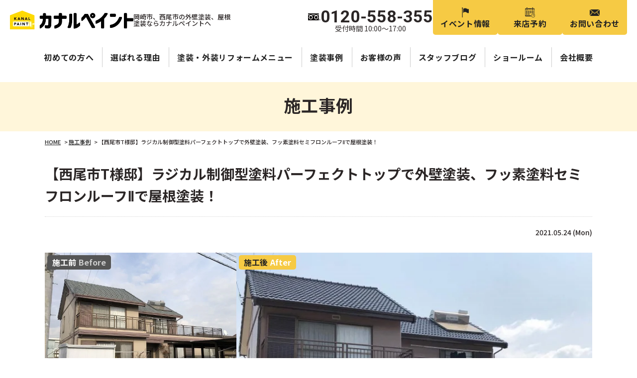

--- FILE ---
content_type: text/html; charset=UTF-8
request_url: https://kanal-paint.jp/works/22414/
body_size: 11228
content:
<!DOCTYPE html>
<html>

<head>
		<meta charset="UTF-8">
	<meta http-equiv="X-UA-Compatible" content="IE=edge" />
	<meta name="viewport" content="width=device-width" />
	<title>【西尾市T様邸】ラジカル制御型塗料パーフェクトトップで外壁塗装、フッ素塗料セミフロンルーフⅡで屋根塗装！｜施工事例｜岡崎市・西尾市の外壁塗装・屋根塗装ならカナルペイント</title>
	<meta name="description" content="施工事例「【西尾市T様邸】ラジカル制御型塗料パーフェクトトップで外壁塗装、フッ素塗料セミフロンルーフⅡで屋根塗装！」です。岡崎市・西尾市の外壁塗装・屋根塗装ならカナルペイントへお任せ。高品質で口コミ・評判が高い外壁塗装・屋根塗装専門店【電話：0120-558-355 無料見積、外壁劣化・雨漏診断、実施中】" />
	<meta name="keywords" content="【西尾市T様邸】ラジカル制御型塗料パーフェクトトップで外壁塗装、フッ素塗料セミフロンルーフⅡで屋根塗装！,外壁塗装,屋根塗装,サイディング,屋根,防水工事,雨漏り,住宅塗装,屋根塗装,住宅リフォーム塗装,岡崎市,愛知県,カナルペイント" />
	<script>
		var theme_path = 'https://kanal-paint.jp/cms/wp-content/themes/kanal-paint';
	</script>
	<meta name='robots' content='max-image-preview:large' />
	    <script>
	        var ajaxurl = "https://kanal-paint.jp/cms/wp-admin/admin-ajax.php";
	    </script>
	<link rel='dns-prefetch' href='//cdnjs.cloudflare.com' />
<script type="text/javascript">
/* <![CDATA[ */
window._wpemojiSettings = {"baseUrl":"https:\/\/s.w.org\/images\/core\/emoji\/15.0.3\/72x72\/","ext":".png","svgUrl":"https:\/\/s.w.org\/images\/core\/emoji\/15.0.3\/svg\/","svgExt":".svg","source":{"concatemoji":"https:\/\/kanal-paint.jp\/cms\/wp-includes\/js\/wp-emoji-release.min.js?ver=0db5be7eac7ba62bcea7a75222640c2e"}};
/*! This file is auto-generated */
!function(i,n){var o,s,e;function c(e){try{var t={supportTests:e,timestamp:(new Date).valueOf()};sessionStorage.setItem(o,JSON.stringify(t))}catch(e){}}function p(e,t,n){e.clearRect(0,0,e.canvas.width,e.canvas.height),e.fillText(t,0,0);var t=new Uint32Array(e.getImageData(0,0,e.canvas.width,e.canvas.height).data),r=(e.clearRect(0,0,e.canvas.width,e.canvas.height),e.fillText(n,0,0),new Uint32Array(e.getImageData(0,0,e.canvas.width,e.canvas.height).data));return t.every(function(e,t){return e===r[t]})}function u(e,t,n){switch(t){case"flag":return n(e,"\ud83c\udff3\ufe0f\u200d\u26a7\ufe0f","\ud83c\udff3\ufe0f\u200b\u26a7\ufe0f")?!1:!n(e,"\ud83c\uddfa\ud83c\uddf3","\ud83c\uddfa\u200b\ud83c\uddf3")&&!n(e,"\ud83c\udff4\udb40\udc67\udb40\udc62\udb40\udc65\udb40\udc6e\udb40\udc67\udb40\udc7f","\ud83c\udff4\u200b\udb40\udc67\u200b\udb40\udc62\u200b\udb40\udc65\u200b\udb40\udc6e\u200b\udb40\udc67\u200b\udb40\udc7f");case"emoji":return!n(e,"\ud83d\udc26\u200d\u2b1b","\ud83d\udc26\u200b\u2b1b")}return!1}function f(e,t,n){var r="undefined"!=typeof WorkerGlobalScope&&self instanceof WorkerGlobalScope?new OffscreenCanvas(300,150):i.createElement("canvas"),a=r.getContext("2d",{willReadFrequently:!0}),o=(a.textBaseline="top",a.font="600 32px Arial",{});return e.forEach(function(e){o[e]=t(a,e,n)}),o}function t(e){var t=i.createElement("script");t.src=e,t.defer=!0,i.head.appendChild(t)}"undefined"!=typeof Promise&&(o="wpEmojiSettingsSupports",s=["flag","emoji"],n.supports={everything:!0,everythingExceptFlag:!0},e=new Promise(function(e){i.addEventListener("DOMContentLoaded",e,{once:!0})}),new Promise(function(t){var n=function(){try{var e=JSON.parse(sessionStorage.getItem(o));if("object"==typeof e&&"number"==typeof e.timestamp&&(new Date).valueOf()<e.timestamp+604800&&"object"==typeof e.supportTests)return e.supportTests}catch(e){}return null}();if(!n){if("undefined"!=typeof Worker&&"undefined"!=typeof OffscreenCanvas&&"undefined"!=typeof URL&&URL.createObjectURL&&"undefined"!=typeof Blob)try{var e="postMessage("+f.toString()+"("+[JSON.stringify(s),u.toString(),p.toString()].join(",")+"));",r=new Blob([e],{type:"text/javascript"}),a=new Worker(URL.createObjectURL(r),{name:"wpTestEmojiSupports"});return void(a.onmessage=function(e){c(n=e.data),a.terminate(),t(n)})}catch(e){}c(n=f(s,u,p))}t(n)}).then(function(e){for(var t in e)n.supports[t]=e[t],n.supports.everything=n.supports.everything&&n.supports[t],"flag"!==t&&(n.supports.everythingExceptFlag=n.supports.everythingExceptFlag&&n.supports[t]);n.supports.everythingExceptFlag=n.supports.everythingExceptFlag&&!n.supports.flag,n.DOMReady=!1,n.readyCallback=function(){n.DOMReady=!0}}).then(function(){return e}).then(function(){var e;n.supports.everything||(n.readyCallback(),(e=n.source||{}).concatemoji?t(e.concatemoji):e.wpemoji&&e.twemoji&&(t(e.twemoji),t(e.wpemoji)))}))}((window,document),window._wpemojiSettings);
/* ]]> */
</script>
<link rel='stylesheet' id='sbi_styles-css' href='https://kanal-paint.jp/cms/wp-content/plugins/instagram-feed/css/sbi-styles.min.css?ver=6.6.1' type='text/css' media='all' />
<style id='wp-emoji-styles-inline-css' type='text/css'>

	img.wp-smiley, img.emoji {
		display: inline !important;
		border: none !important;
		box-shadow: none !important;
		height: 1em !important;
		width: 1em !important;
		margin: 0 0.07em !important;
		vertical-align: -0.1em !important;
		background: none !important;
		padding: 0 !important;
	}
</style>
<style id='classic-theme-styles-inline-css' type='text/css'>
/*! This file is auto-generated */
.wp-block-button__link{color:#fff;background-color:#32373c;border-radius:9999px;box-shadow:none;text-decoration:none;padding:calc(.667em + 2px) calc(1.333em + 2px);font-size:1.125em}.wp-block-file__button{background:#32373c;color:#fff;text-decoration:none}
</style>
<link rel='stylesheet' id='contact-form-7-css' href='https://kanal-paint.jp/cms/wp-content/plugins/contact-form-7/includes/css/styles.css?ver=5.9.6' type='text/css' media='all' />
<link rel='stylesheet' id='enq_my_css-css' href='https://kanal-paint.jp/cms/wp-content/plugins/pcb-client/css/common.css?ver=0db5be7eac7ba62bcea7a75222640c2e' type='text/css' media='all' />
<link rel='stylesheet' id='responsive-lightbox-prettyphoto-css' href='https://kanal-paint.jp/cms/wp-content/plugins/responsive-lightbox/assets/prettyphoto/prettyPhoto.min.css?ver=2.4.7' type='text/css' media='all' />
<link rel='stylesheet' id='wp-pagenavi-css' href='https://kanal-paint.jp/cms/wp-content/plugins/wp-pagenavi/pagenavi-css.css?ver=2.70' type='text/css' media='all' />
<link rel='stylesheet' id='grw-public-main-css-css' href='https://kanal-paint.jp/cms/wp-content/plugins/widget-google-reviews/assets/css/public-main.css?ver=4.0' type='text/css' media='all' />
<link rel='stylesheet' id='yesno_style-css' href='https://kanal-paint.jp/cms/wp-content/plugins/yesno/css/style.css?ver=1.0.12' type='text/css' media='all' />
<link rel='stylesheet' id='jquery-ui-smoothness-css' href='https://kanal-paint.jp/cms/wp-content/plugins/contact-form-7/includes/js/jquery-ui/themes/smoothness/jquery-ui.min.css?ver=1.12.1' type='text/css' media='screen' />
<script type="text/javascript" src="//cdnjs.cloudflare.com/ajax/libs/jquery/3.6.0/jquery.min.js?ver=3.6.0" id="jquery-js"></script>
<script type="text/javascript" id="ajax-script-js-extra">
/* <![CDATA[ */
var localize = {"ajax_url":"https:\/\/kanal-paint.jp\/cms\/wp-admin\/admin-ajax.php","action":"create_ajax_html"};
/* ]]> */
</script>
<script type="text/javascript" src="https://kanal-paint.jp/cms/wp-content/plugins/pcb-client/js/select-taxonomy.js" id="ajax-script-js"></script>
<script type="text/javascript" src="https://kanal-paint.jp/cms/wp-content/plugins/responsive-lightbox/assets/prettyphoto/jquery.prettyPhoto.min.js?ver=2.4.7" id="responsive-lightbox-prettyphoto-js"></script>
<script type="text/javascript" src="https://kanal-paint.jp/cms/wp-includes/js/underscore.min.js?ver=1.13.4" id="underscore-js"></script>
<script type="text/javascript" src="https://kanal-paint.jp/cms/wp-content/plugins/responsive-lightbox/assets/infinitescroll/infinite-scroll.pkgd.min.js?ver=0db5be7eac7ba62bcea7a75222640c2e" id="responsive-lightbox-infinite-scroll-js"></script>
<script type="text/javascript" id="responsive-lightbox-js-before">
/* <![CDATA[ */
var rlArgs = {"script":"prettyphoto","selector":"lightbox","customEvents":"","activeGalleries":true,"animationSpeed":"normal","slideshow":false,"slideshowDelay":5000,"slideshowAutoplay":false,"opacity":"0.75","showTitle":true,"allowResize":true,"allowExpand":true,"width":1080,"height":720,"separator":"\/","theme":"pp_default","horizontalPadding":20,"hideFlash":false,"wmode":"opaque","videoAutoplay":false,"modal":false,"deeplinking":false,"overlayGallery":true,"keyboardShortcuts":true,"social":false,"woocommerce_gallery":false,"ajaxurl":"https:\/\/kanal-paint.jp\/cms\/wp-admin\/admin-ajax.php","nonce":"3290a5db9b","preview":false,"postId":22414,"scriptExtension":false};
/* ]]> */
</script>
<script type="text/javascript" src="https://kanal-paint.jp/cms/wp-content/plugins/responsive-lightbox/js/front.js?ver=2.4.7" id="responsive-lightbox-js"></script>
<script type="text/javascript" defer="defer" src="https://kanal-paint.jp/cms/wp-content/plugins/widget-google-reviews/assets/js/public-main.js?ver=4.0" id="grw-public-main-js-js"></script>
<script type="text/javascript" src="https://kanal-paint.jp/cms/wp-content/plugins/business-calendar/js/jquery-migrate-1.4.1.min.js?ver=0db5be7eac7ba62bcea7a75222640c2e" id="bc-jquery-migrate-js"></script>
<link rel="canonical" href="https://kanal-paint.jp/works/22414/" />
<link rel="alternate" type="application/json+oembed" href="https://kanal-paint.jp/wp-json/oembed/1.0/embed?url=https%3A%2F%2Fkanal-paint.jp%2Fworks%2F22414%2F" />
<link rel="alternate" type="text/xml+oembed" href="https://kanal-paint.jp/wp-json/oembed/1.0/embed?url=https%3A%2F%2Fkanal-paint.jp%2Fworks%2F22414%2F&#038;format=xml" />
<link rel="stylesheet" type="text/css" href="https://kanal-paint.jp/cms/wp-content/plugins/business-calendar/business-calendar.css" />
<link rel="icon" href="https://kanal-paint.jp/cms/wp-content/uploads/2021/11/cropped-fav-32x32.png" sizes="32x32" />
<link rel="icon" href="https://kanal-paint.jp/cms/wp-content/uploads/2021/11/cropped-fav-192x192.png" sizes="192x192" />
<link rel="apple-touch-icon" href="https://kanal-paint.jp/cms/wp-content/uploads/2021/11/cropped-fav-180x180.png" />
<meta name="msapplication-TileImage" content="https://kanal-paint.jp/cms/wp-content/uploads/2021/11/cropped-fav-270x270.png" />
	<meta name="format-detection" content="telephone=no" />
<!-- *** stylesheet *** -->
<link rel="stylesheet" media="all" href="https://kanal-paint.jp/cms/wp-content/themes/kanal-paint/style.css?1723699504" />
<!-- *** javascript *** -->
<script src="https://kanal-paint.jp/cms/wp-content/themes/kanal-paint/js/jquery.dotdotdot.min.js"></script>
<script src="https://kanal-paint.jp/cms/wp-content/themes/kanal-paint/js/jquery.heightLine.js"></script>
<script src="https://kanal-paint.jp/cms/wp-content/themes/kanal-paint/js/heightLineSetting.js"></script>
<script src="https://kanal-paint.jp/cms/wp-content/themes/kanal-paint/js/jquery.autoKana.js"></script>
<script>
	$(document).ready(function() {
		$.fn.autoKana('#yourName', '#yourKana', {
			katakana: true
		});
	});
</script>
<script src="https://kanal-paint.jp/cms/wp-content/themes/kanal-paint/js/conf.js"></script>

	<link href="https://kanal-paint.jp/cms/wp-content/themes/kanal-paint/css/colorbox.css" rel="stylesheet">
	<script src="https://kanal-paint.jp/cms/wp-content/themes/kanal-paint/js/jquery.colorbox.js"></script>
			<script>
			$(document).ready(function() {
				$(".colorboxiframe").colorbox({
					iframe: true,
					width: "800px",
					height: "80%"
				});
			});
		</script>
	<!-- *** googleanalytics *** -->

<!-- Google Tag Manager -->
<script>
	(function(w, d, s, l, i) {
		w[l] = w[l] || [];
		w[l].push({
			'gtm.start': new Date().getTime(),
			event: 'gtm.js'
		});
		var f = d.getElementsByTagName(s)[0],
			j = d.createElement(s),
			dl = l != 'dataLayer' ? '&l=' + l : '';
		j.async = true;
		j.src =
			'https://www.googletagmanager.com/gtm.js?id=' + i + dl;
		f.parentNode.insertBefore(j, f);
	})(window, document, 'script', 'dataLayer', 'GTM-NJ5B828');
</script>
<!-- End Google Tag Manager -->

<!-- Google Tag Manager -->
<script>
	(function(w, d, s, l, i) {
		w[l] = w[l] || [];
		w[l].push({
			'gtm.start': new Date().getTime(),
			event: 'gtm.js'
		});
		var f = d.getElementsByTagName(s)[0],
			j = d.createElement(s),
			dl = l != 'dataLayer' ? '&l=' + l : '';
		j.async = true;
		j.src =
			'https://www.googletagmanager.com/gtm.js?id=' + i + dl;
		f.parentNode.insertBefore(j, f);
	})(window, document, 'script', 'dataLayer', 'GTM-NZ3CPLX');
</script>
<!-- End Google Tag Manager -->

<!-- Global site tag (gtag.js) - Google Ads: 783240394 -->
<script async src="https://www.googletagmanager.com/gtag/js?id=AW-783240394"></script>
<script>
	window.dataLayer = window.dataLayer || [];

	function gtag() {
		dataLayer.push(arguments);
	}
	gtag('js', new Date());
	gtag('config', 'AW-783240394');
</script>

<!-- *** //googleanalytics *** --></head>

<body data-rsssl=1 id="works" class="" ontouchstart="">
	<!-- Google Tag Manager (noscript) -->
<noscript><iframe src="https://www.googletagmanager.com/ns.html?id=GTM-NJ5B828" height="0" width="0" style="display:none;visibility:hidden"></iframe></noscript>
<!-- End Google Tag Manager (noscript) -->
<!-- Google Tag Manager (noscript) -->
<noscript><iframe src="https://www.googletagmanager.com/ns.html?id=GTM-NZ3CPLX" height="0" width="0" style="display:none;visibility:hidden"></iframe></noscript>
<!-- End Google Tag Manager (noscript) -->	<header id="header">
															<div class="hdrLogo">
					<a href="https://kanal-paint.jp/"><img src="https://kanal-paint.jp/cms/wp-content/themes/kanal-paint/img/hdr_logo.png" alt="岡崎市、西尾市の外壁塗装、屋根塗装ならカナルペイントへ" /></a>
					<p>岡崎市、西尾市の外壁塗装、屋根塗装ならカナルペイントへ</p>
				</div>
					
				<div class="hdrContact">
			<p class="tel">
				<strong>0120-558-355</strong>
				<span class="time">受付時間 10:00～17:00</span>
			</p>
			<ul class="hdrBtn">
				<li class="hdrBtnEvent"><a href="https://kanal-paint.jp/event/">イベント情報</a></li>
				<li class="hdrBtnShowroom"><a href="https://kanal-paint.jp/showroom/#form">来店予約</a></li>
				<li class="hdrBtnContact"><a href="https://kanal-paint.jp/contact/">お問い合わせ</a></li>
				<li class="hdrBtnTel"><a href="tel:0120-558-355">お電話</a></li>
				<li class="hdrBtnMenu">
					<div class="spmenuBtn">
						<span></span>
						<span></span>
						<span></span>
						<span></span>
					</div>
				</li>
			</ul>
		</div>

				<nav>
		<ul id="gNavSp">
		<li class="tel">
			<a href="tel:0120-558-355">
				<em class="note">タップでお電話が繋がります</em>
				<strong>0120-558-355</strong>
				<span class="time">受付時間/10:00～17:00</span>
			</a>
		</li>
		<li class="mainNav">
			<ul>
				<li class="gNavHome"><a href="https://kanal-paint.jp/">HOME</a></li>
				<li class="gNavReason"><a href="https://kanal-paint.jp/reason/">選ばれる理由</a></li>
				<li class="gNavFirst"><a href="https://kanal-paint.jp/first/">初めての方へ</a></li>
				<li class="gNavMenu"><a href="https://kanal-paint.jp/menu/">塗装・外装リフォーム<br>メニュー</a></li>
				<li class="gNavDiagnosis"><a href="https://kanal-paint.jp/diagnosis/">外壁・屋根<br>無料診断</a></li>
				<li class="gNavWorks"><a href="https://kanal-paint.jp/works/">施工事例</a></li>
				<li class="gNavVoice"><a href="https://kanal-paint.jp/voice/">お客様の声</a></li>
				<li class="gNavShowroom"><a href="https://kanal-paint.jp/showroom/">ショールーム・来店予約</a></li>
				<li class="gNavBlog"><a href="https://kanal-paint.jp/blog/">スタッフブログ</a></li>
				<li class="gNavCorporate"><a href="https://kanal-paint.jp/corporate/">会社概要</a></li>
			</ul>
		</li>
		<li class="textNav">
			<ul>
				<li><a href="https://kanal-paint.jp/staff/">スタッフ紹介</a></li>
				<li><a href="https://kanal-paint.jp/blog/36556/">施工の流れ</a></li>
				<li><a href="https://kanal-paint.jp/diagnosis/">お家の劣化・雨漏りについて</a></li>
				<li><a href="https://kanal-paint.jp/rainleaking/">雨漏り診断</a></li>
				<li><a href="https://kanal-paint.jp/blog/28469/">よくあるご質問</a></li>
				<li><a href="https://kanal-paint.jp/event/">イベント情報</a></li>
				<li><a href="https://kanal-paint.jp/contact/">お問い合わせ・見積依頼</a></li>
			</ul>
		</li>
		<li class="btnNav">
			<ul>
				<li><a href="https://kanal-paint.jp/colorsimulation/"><img src="https://kanal-paint.jp/cms/wp-content/themes/kanal-paint/img/gnav_sp_bnr_colorsimulation.png" alt="ワンランク上のデザイン塗装"></a></li>
				<li class="gNavLine"><a href="https://lin.ee/8Uz22sKk" target="_blank">簡単30秒！LINE相談</a></li>
			</ul>
		</li>
		<li class="close">
			<div class="closeBtn">×</div>
		</li>
	</ul>
		<ul id="gNav">
		<li><a href="https://kanal-paint.jp/first/">初めての方へ</a></li>
		<li><a href="https://kanal-paint.jp/reason/">選ばれる理由</a></li>
		<li>
			<a href="https://kanal-paint.jp/menu/">塗装・外装リフォームメニュー</a>
			<ul>
				<li><a href="https://kanal-paint.jp/menu/#packWall">外壁塗装</a></li>
				<li><a href="https://kanal-paint.jp/menu/#packRoof">屋根塗装</a></li>
				<li><a href="https://kanal-paint.jp/menu/#packRcover">屋根カバー工法</a></li>
				<li><a href="https://kanal-paint.jp/menu/#packPaint">屋根外壁塗装</a></li>
								<li><a href="https://kanal-paint.jp/menu/apartment/">アパート・マンション塗装</a></li>
				<li><a href="https://kanal-paint.jp/menu/#other">小工事・その他</a></li>
			</ul>
		</li>
		<li><a href="https://kanal-paint.jp/works/">塗装事例</a></li>
		<li><a href="https://kanal-paint.jp/voice/">お客様の声</a></li>
		<li><a href="https://kanal-paint.jp/blog/">スタッフブログ</a></li>
		<li><a href="https://kanal-paint.jp/showroom/">ショールーム</a></li>
		<li><a href="https://kanal-paint.jp/corporate/">会社概要</a></li>
	</ul>
</nav>
	</header>
		
						<div id="pageTitle">
											<p><strong>施工事例</strong></p>
					</div>
								<div id="pagePath">
				<p><!-- Breadcrumb NavXT 7.3.0 -->
<span property="itemListElement" typeof="ListItem"><a property="item" typeof="WebPage" title="岡崎市・西尾市の外壁塗装・屋根塗装ならカナルペイントへ移動" href="https://kanal-paint.jp" class="home"><span property="name">HOME</span></a><meta property="position" content="1"></span> &gt; <span property="itemListElement" typeof="ListItem"><a property="item" typeof="WebPage" title="施工事例へ移動" href="https://kanal-paint.jp/works/" class="archive post-works-archive"><span property="name">施工事例</span></a><meta property="position" content="2"></span> &gt; <span property="itemListElement" typeof="ListItem"><span property="name">【西尾市T様邸】ラジカル制御型塗料パーフェクトトップで外壁塗装、フッ素塗料セミフロンルーフⅡで屋根塗装！</span><meta property="position" content="3"></span></p>
			</div>
			
	<div id="contents">
		<!-- /header.php ヘッダー -->
<!-- single.php シングルページテンプレート -->
<div id="main">
						<article>
				<h1 class="postTitle">【西尾市T様邸】ラジカル制御型塗料パーフェクトトップで外壁塗装、フッ素塗料セミフロンルーフⅡで屋根塗装！</h1>
				<div class="infoBox">
					<p class="time">2021.05.24 (Mon)</p>
				</div>
				<div class="picBox">
										<div class="btmPhoto"><a href="https://kanal-paint.jp/cms/wp-content/uploads/2022/01/cbbef44634b6ea0f238e0a72ed348a4b-4-17.jpg" rel="lightbox"><img src="https://kanal-paint.jp/cms/wp-content/uploads/2022/01/cbbef44634b6ea0f238e0a72ed348a4b-4-17.jpg" alt="施工前"></a><span class="before">施工前<span>Before</span></span></div>
					<div class="photo"><a href="https://kanal-paint.jp/cms/wp-content/uploads/2022/01/2a5333dcaec45f9797a6884939597957-3-32.jpg" rel="lightbox"><img src="https://kanal-paint.jp/cms/wp-content/uploads/2022/01/2a5333dcaec45f9797a6884939597957-3-32.jpg" alt="施工後"></a><span class="after">施工後<span>After</span></span></div>
				</div>

				<h3 class="sub-heading02 mt50">施工データ</h3>
								<div class="contentBox worksData">
					<table>
						<tbody>
															<tr>
									<th>施工住所</th>
									<td>西尾市</td>
								</tr>
																													<tr>
									<th>施工内容</th>
									<td>
										<p class="tax">
																							<a href="https://kanal-paint.jp/works/works_tax/gaiheki-paint/">外壁塗装</a>
																					</p>
									</td>
								</tr>
																						<tr>
									<th>価格</th>
									<td>132万円</td>
								</tr>
																													<tr>
									<th>外壁塗料</th>
									<td>パーフェクトトップ（日本ペイント）</td>
								</tr>
																						<tr>
									<th>屋根塗料</th>
									<td>セミフロンルーフⅡ（KFケミカル）</td>
								</tr>
																											</tbody>
					</table>
				</div>

				

				
									<div class="contentBox">
						<div class="text">
							<p>岡崎市・西尾市の外壁塗装・屋根塗装・防水工事・雨漏り補修専門店カナルペイントです。</p>
<p>&nbsp;</p>
<p>&nbsp;</p>
<p>西尾市で外壁塗装と屋根塗装を行いました。</p>
<p>使用した塗料は、以下の通りです。</p>
<p>&nbsp;</p>
<p>&nbsp;</p>
<p><span style="font-size: 14pt; background-color: #993300; color: #ffffff;"><strong>　外壁塗装　</strong></span></p>
<p><strong>【パーフェクトトップ】</strong></p>
<p>色番号：<strong>17-50D</strong></p>
<p><img fetchpriority="high" decoding="async" class="alignnone size-thumbnail wp-image-7349" src="https://kanal-paint.jp/cms/wp-content/uploads/2022/01/2021_04_26_11_38_51_068_3.jpg" alt="" width="278" height="204" /></p>
<p>&nbsp;</p>
<p>&nbsp;</p>
<p><span style="color: #ffffff; font-size: 14pt; background-color: #808080;"><strong>　屋根塗装　</strong></span></p>
<p><strong>【セミフロンルーフⅡ】</strong></p>
<p>色番号：<strong>ダークグレー</strong></p>
<p><img decoding="async" class="alignnone size-thumbnail wp-image-7348" src="https://kanal-paint.jp/cms/wp-content/uploads/2022/01/2021_04_26_11_38_51_081_23.jpg" alt="" width="278" height="204" /></p>
<p>&nbsp;</p>
<p>&nbsp;</p>
<p><span style="font-size: 14pt; color: #ff0000;"><strong>＜金額内訳＞</strong></span></p>
<p>足場工事代　18.2万円</p>
<p>メッシュ代　3.6万円</p>
<p>高圧洗浄代　3.4万円</p>
<p>外壁塗装（下地処理+3回塗り）　44.3万円</p>
<p>屋根塗装（下地処理+3回塗り）　26.2万円</p>
<p>付帯塗装　24.3万円</p>
<p>&nbsp;</p>
<p>合計：<span style="color: #ff0000;"><strong>120万円（税込132万円）</strong></span></p>
<p><span style="color: #0000ff; font-size: 10pt;"><strong>※シーリングは含んでいません。</strong></span></p>
<p>&nbsp;</p>
<p>&nbsp;</p>
<p><strong><span style="color: #ff0000; font-size: 14pt;">パーフェクトトップ</span></strong></p>
<p>高耐候酸化チタンと光安定剤のW効果で</p>
<p>チョーキングや色あせの原因となるラジカルの働きを抑制し、</p>
<p>外壁を保護してくれる塗料です！</p>
<p>価格と性能のバランスが良いことから弊社では非常に人気の塗料です♪</p>
<p>&nbsp;</p>
<p><strong><span style="color: #ff0000; font-size: 14pt;">セミフロンルーフⅡ</span></strong></p>
<p>耐候性に優れた4フッ化フッ素樹脂を採用した弱溶剤系フッ素塗料です✨</p>
<p>雨筋汚れが付着しにくい塗膜を形成し</p>
<p>さらに無機成分を配合したことにより、</p>
<p>従来のフッ素塗料よりも高い耐候性を発揮します♪</p>
<p>&nbsp;</p>
<p>&nbsp;</p>
<p>外出を控えられている場合でも、オンライン相談が可能です </p>
<p><span style="color: #ff0000;"><strong>オンライン相談</strong></span></p>
<p>外出を控えていらっしゃる方に、</p>
<p>現地調査時立ち合い不要でお見積りを作成いたします！</p>
<p>無料診断・見積り依頼からオンライン相談を希望するに☑</p>
<p>無料診断・見積もり依頼はこちらから♪</p>
<p>&nbsp;</p>
<p>&nbsp;</p>
<p>外壁塗装は劣化が起こると、外壁に触れた際に白い粉が付着するチョーキング現象が発生します。</p>
<p>チョーキングは外壁塗装時期のサインです。</p>
<p>そのままにしておくと外壁材の劣化や雨漏りの可能性がございます。</p>
<p><span style="color: #ff0000;"><strong>お早めにご相談ください。</strong></span></p>
<p>&nbsp;</p>
<p>こんなお悩みございませんか？</p>
<p>外壁の色あせが気になる</p>
<p>屋根のカバー工法の相場が気になる</p>
<p>自分の家の屋根が塗装できるかどうか知りたい</p>
<p>など、皆様のお悩みやご質問にカナルペイントの外壁塗装専門スタッフがお答えいたします！</p>
<p>&nbsp;</p>
<p>岡崎市、西尾市、幸田町、碧南市その他近隣地域で外壁塗装をご検討の方はぜひカナルペイントにご相談ください！</p>
<p><span style="color: #99cc00;"><strong>ご来店の際は事前にご予約いただきますと</strong></span></p>
<p><span style="color: #99cc00;"><strong>お客様の悩み、ご相談内容に合わせて、外壁塗装専門スタッフがお待ちしております✨</strong></span></p>
<p><span style="color: #99cc00;"><strong>外壁塗装に対してのご不安やお悩みを解決できるご提案をさせて頂きますので、</strong></span></p>
<p><span style="color: #99cc00;"><strong>ぜひ皆様お気軽にお越しください</strong> </span></p>
<p>来店予約は<a href="https://kanal-paint.jp/showroom/">こちら</a>から♪</p>
<p>&nbsp;</p>
<p>お電話でのご相談もお待ちしております </p>
<p>岡崎店：0120-558-355</p>
<p>西尾店：0120-778-276</p>
						</div>
					</div>
				
				
									<h3 class="sub-heading02 mt50">施工写真レポート</h3>
					<ul class="photoUL worksPhoto">
																				<li><a href="https://kanal-paint.jp/cms/wp-content/uploads/2022/01/2021_05_01_19_06_22_774_21-1.jpg" rel="lightbox"><img src="https://kanal-paint.jp/cms/wp-content/uploads/2022/01/2021_05_01_19_06_22_774_21-1.jpg" alt="" class="mainThumb" /></a>
								<h5></h5>							</li>
																				<li><a href="https://kanal-paint.jp/cms/wp-content/uploads/2022/01/2021_05_01_19_06_22_771_16-1.jpg" rel="lightbox"><img src="https://kanal-paint.jp/cms/wp-content/uploads/2022/01/2021_05_01_19_06_22_771_16-1.jpg" alt="" class="mainThumb" /></a>
								<h5></h5>							</li>
																				<li><a href="https://kanal-paint.jp/cms/wp-content/uploads/2022/01/2021_05_01_19_06_22_768_12-1.jpg" rel="lightbox"><img src="https://kanal-paint.jp/cms/wp-content/uploads/2022/01/2021_05_01_19_06_22_768_12-1.jpg" alt="" class="mainThumb" /></a>
								<h5></h5>							</li>
																				<li><a href="https://kanal-paint.jp/cms/wp-content/uploads/2022/01/2021_05_01_19_06_22_767_11-1-1.jpg" rel="lightbox"><img src="https://kanal-paint.jp/cms/wp-content/uploads/2022/01/2021_05_01_19_06_22_767_11-1-1.jpg" alt="" class="mainThumb" /></a>
								<h5></h5>							</li>
																				<li><a href="https://kanal-paint.jp/cms/wp-content/uploads/2022/01/2021_05_01_19_06_22_772_18-1.jpg" rel="lightbox"><img src="https://kanal-paint.jp/cms/wp-content/uploads/2022/01/2021_05_01_19_06_22_772_18-1.jpg" alt="" class="mainThumb" /></a>
								<h5></h5>							</li>
																				<li><a href="https://kanal-paint.jp/cms/wp-content/uploads/2022/01/2021_05_01_19_06_22_769_13-1.jpg" rel="lightbox"><img src="https://kanal-paint.jp/cms/wp-content/uploads/2022/01/2021_05_01_19_06_22_769_13-1.jpg" alt="" class="mainThumb" /></a>
								<h5></h5>							</li>
																				<li><a href="https://kanal-paint.jp/cms/wp-content/uploads/2022/01/2021_05_01_19_06_22_767_10-1.jpg" rel="lightbox"><img src="https://kanal-paint.jp/cms/wp-content/uploads/2022/01/2021_05_01_19_06_22_767_10-1.jpg" alt="" class="mainThumb" /></a>
								<h5></h5>							</li>
																				<li><a href="https://kanal-paint.jp/cms/wp-content/uploads/2022/01/2021_05_01_19_06_22_765_8-1.jpg" rel="lightbox"><img src="https://kanal-paint.jp/cms/wp-content/uploads/2022/01/2021_05_01_19_06_22_765_8-1.jpg" alt="" class="mainThumb" /></a>
								<h5></h5>							</li>
											</ul>
				
				
																								</article>
			<!-- pagenavi.php -->
<div class="pagenavi">
	<ul class="naviUl">
					<li class="next"><a href="https://kanal-paint.jp/works/22415/" rel="next">次の記事</a></li>
				<li class="list"><a href="https://kanal-paint.jp/works/">一覧</a></li>
					<li class="prev"><a href="https://kanal-paint.jp/works/22413/" rel="prev">前の記事</a></li>
			</ul>
</div>
<!-- /pagenavi.php -->			</div>

<!-- /single.php シングルページテンプレート -->

<!-- footer.php フッター -->

	</div>
	<!--/#contents-->

					<!-- ftrExcursion.php -->
<div class="ftrExcursion">
	<ul>
		<li class="ftrExReason"><a href="https://kanal-paint.jp/reason/">選ばれる理由</a></li>
		<li class="ftrExFirst"><a href="https://kanal-paint.jp/first/">初めての方へ</a></li>
		<li class="ftrExVoice"><a href="https://kanal-paint.jp/voice/">お客様の声</a></li>
		<li class="ftrExWorks"><a href="https://kanal-paint.jp/works/">施工事例</a></li>
		<li class="ftrExMenu"><a href="https://kanal-paint.jp/menu/">外装リフォームメニュー</a></li>
		<li class="ftrExEvent"><a href="https://kanal-paint.jp/event/">最新イベント情報</a></li>
		<li class="ftrExBlog"><a href="https://kanal-paint.jp/blog/">スタッフブログ</a></li>
	</ul>
</div>
<!-- /ftrExcursion.php -->	
		<!-- contact01.php -->
<div class="contact01">
	<p>Contact</p>
	<div class="wrap">
		<ul>
			<li class="ctaCatch">
				<p>迷ったら聞いてみよう！</p>
				<p><span>相談</span><span>診断</span><span>見積もり</span>は<span>無料</span></p>
			</li>
			<li class="ctaTel tel">
				<a href="tel:0120-558-355">
					<em class="note">タップでお電話が繋がります</em>
					<strong>0120-558-355</strong>
					<span class="time">受付時間/10:00～17:00</span>
				</a>
			</li>
			<li class="ctaBtn">
				<ul>
					<li class="ctaContact"><a href="https://kanal-paint.jp/contact/">お問い合わせ<span class="spline">・見積依頼</span></a></li>
					<li class="ctaShowroom"><a href="https://kanal-paint.jp/showroom/#form">来店予約</a></li>
					<li class="ctaLine"><a href="https://lin.ee/8Uz22sKk" target="_blank">LINE相談</a></li>
				</ul>
			</li>
		</ul>
	</div>
</div>
<!-- /contact01.php -->
					<!-- bnrDiagnosis.php -->
<div class="bnrDiagnosis">
	<h3><span>カナルペイントの<strong>無料診断</strong></span></h3>
	<ul>
		<li><a href="https://kanal-paint.jp/rainleaking/"><img src="https://kanal-paint.jp/cms/wp-content/themes/kanal-paint/img/bnr_rainleaking.png" alt="防水のプロが雨漏りの原因を特定！雨漏り診断"></a></li>
		<li><a href="https://kanal-paint.jp/diagnosis/"><img src="https://kanal-paint.jp/cms/wp-content/themes/kanal-paint/img/bnr_diagnosis.png" alt="専門器具を使い、外壁の詳細まで診断！外壁屋根診断"></a></li>
	</ul>
</div>
<!-- /bnrDiagnosis.php -->	
		<div class="groupBnr">
		<ul>
			<li><a href="http://kanal-reform.jp/" target="_blank"><img src="https://kanal-paint.jp/cms/wp-content/themes/kanal-paint/img/bnr_kanalreform.png" alt="カナルリフォーム"></a></li>
		</ul>
	</div>

		
	<footer>
				<div class="ftrLogo">
						<a href="https://kanal-paint.jp/"><img src="https://kanal-paint.jp/cms/wp-content/themes/kanal-paint/img/ftr_logo.png" alt="外壁塗装・屋根・防水専門店カナルペイント" /></a>
		</div>

				<div class="snsBnr">
			<ul>
				<li><a href="https://www.instagram.com/kanal_paint/" target="_blank"><img src="https://kanal-paint.jp/cms/wp-content/themes/kanal-paint/img/bnr_instagram.png" alt="インスタグラム"></a></li>
			</ul>
			<p><a href="https://architex.jp/socialmedia-policy/" target="_blank" class="exLink">ソーシャルメディアポリシー</a></p>
		</div>

				<nav>
			<ul class="ftrNav">
				<li>
					<ul>
						<li><a href="https://kanal-paint.jp/">HOME</a></li>
						<li><a href="https://kanal-paint.jp/first/">初めての方へ</a></li>
						<li><a href="https://kanal-paint.jp/reason/">選ばれる理由</a></li>
						<li><a href="https://kanal-paint.jp/works/">施工事例</a></li>
						<li><a href="https://kanal-paint.jp/blog/36556/">施工の流れ</a></li>
						<li><a href="https://kanal-paint.jp/colorsimulation/">デザイン塗装</a></li>
						<li><a href="https://kanal-paint.jp/diagnosis/">お家の劣化・雨漏りについて</a></li>
					</ul>
				</li>
				<li>
					<ul>
						<li><a href="https://kanal-paint.jp/menu/">塗装・外装リフォームメニュー</a>
							<ul>
								<li><a href="https://kanal-paint.jp/menu/#packWall">外壁塗装</a></li>
								<li><a href="https://kanal-paint.jp/menu/#packRoof">屋根塗装</a></li>
								<li><a href="https://kanal-paint.jp/menu/#packRcover">屋根カバー工法</a></li>
								<li><a href="https://kanal-paint.jp/menu/#packPaint">屋根外壁塗装</a></li>
																<li><a href="https://kanal-paint.jp/menu/apartment/">アパート･マンション塗装</a></li>
								<li><a href="https://kanal-paint.jp/menu/#other">小工事メニュー・その他</a></li>
							</ul>
						</li>
					</ul>
				</li>
				<li>
					<ul>
						<li><a href="https://kanal-paint.jp/voice/">お客様の声</a></li>
						<li><a href="https://kanal-paint.jp/blog/">現場ブログ</a></li>
						<li><a href="https://kanal-paint.jp/event/">イベント情報</a></li>
						<li><a href="https://kanal-paint.jp/rainleaking/">雨漏り診断</a></li>
						<li><a href="https://kanal-paint.jp/diagnosis/">外壁・屋根診断</a></li>
						<li><a href="https://kanal-paint.jp/showroom/">ショールーム・来店予約</a></li>
						<li><a href="https://kanal-paint.jp/contact/">お問い合わせ・見積依頼</a></li>
					</ul>
				</li>
				<li>
					<ul>
						<li><a href="https://kanal-paint.jp/blog/28469/">よくあるご質問</a></li>
						<li><a href="https://kanal-paint.jp/corporate/">会社概要</a></li>
						<li><a href="https://kanal-paint.jp/staff/">スタッフ紹介</a></li>
						<li><a href="https://kanal-paint.jp/privacy/">プライバシーポリシー</a></li>
						<li><a href="https://architex.jp/socialmedia-policy/" target="_blank" class="exLink">ソーシャルメディアポリシー</a></li>
						<li><a href="https://lin.ee/8Uz22sKk" target="_blank" class="exLink">LINE相談</a></li>
					</ul>
				</li>
			</ul>
		</nav>
				<div class="ftrAddress">
							<h5>岡崎市、西尾市の外壁塗装・屋根・防水専門店 <br class="spblock">カナルペイント</h5>
						<ul class="shopKanalpaint">
															<li>岡崎本店ショールーム<br>
							〒444-0831 岡崎市羽根北町２丁目１番地４<br>
															TEL：<span class="tel-link">0120-558-355</span>
														　FAX：0564-57-8362						</li>
											<li>岡崎北店ショールーム<br>
							〒444-0075 岡崎市伊賀町7-71<br>
															TEL：<span class="tel-link">0120-472-888</span>
														　FAX：0564-65-8156						</li>
											<li>西尾店ショールーム<br>
							〒445-0811 愛知県西尾市道光寺町堰板6番地5<br>
															TEL：<span class="tel-link">0120-778-276</span>
														　FAX：0563-53-5545						</li>
											<li>刈谷店ショールーム<br>
							〒448-0049 愛知県刈谷市中手町3丁目708<br>
															TEL：<span class="tel-link">0120-336-320</span>
														　FAX：0566-61-2150						</li>
											<li> 豊川店ショールーム<br>
							〒442-0835 愛知県豊川市新桜町通1丁目47番地1<br>
															TEL：<span class="tel-link">0120-400-485</span>
														　FAX：0533-56-2708						</li>
												</ul>
			<ul class="shopLifestyle">
															<li>アーキテックスライフスタイルセンター西尾<br>
							〒445-0811<br>
							愛知県西尾市道光寺町堰板6番地5						</li>
											<li>アーキテックスライフスタイルセンター岡崎<br>
							〒444-0837<br>
							愛知県岡崎市柱西二丁目13番地6						</li>
											<li>アーキテックスライフスタイルセンター刈谷<br>
							〒448-0831<br>
							愛知県刈谷市熊野町2丁目3-5						</li>
											<li>アーキテックスライフスタイルセンター豊田<br>
							〒471-0869<br>
							愛知県豊田市十塚町四丁目29番地2						</li>
											<li>アーキテックスライフスタイルセンター豊川<br>
							〒442-0857<br>
							愛知県豊川市八幡町西赤土６６ ハビット豊川八幡						</li>
											<li>アーキテックスライフスタイルセンター尾張<br>
							〒482-0022<br>
							愛知県岩倉市栄町2丁目１ グレース 山田 1F						</li>
												</ul>
		</div>
		<div class="copyRight">
			<p>&copy; ARCHITEX inc.</p>
		</div>

											<ul class="ftrScroll">
					<li class="goLine"><a href="https://lin.ee/8Uz22sKk" target="_blank">LINE<br>相談</a></li>
					<li class="goTop"><a href="#">Page<br>top</a></li>
				</ul>
					
				
	</footer>

<!-- wp_footer() -->
<!-- Instagram Feed JS -->
<script type="text/javascript">
var sbiajaxurl = "https://kanal-paint.jp/cms/wp-admin/admin-ajax.php";
</script>
<script type="text/javascript" src="https://kanal-paint.jp/cms/wp-content/plugins/contact-form-7/includes/swv/js/index.js?ver=5.9.6" id="swv-js"></script>
<script type="text/javascript" id="contact-form-7-js-extra">
/* <![CDATA[ */
var wpcf7 = {"api":{"root":"https:\/\/kanal-paint.jp\/wp-json\/","namespace":"contact-form-7\/v1"}};
/* ]]> */
</script>
<script type="text/javascript" src="https://kanal-paint.jp/cms/wp-content/plugins/contact-form-7/includes/js/index.js?ver=5.9.6" id="contact-form-7-js"></script>
<script type="text/javascript" id="yesno_script-js-extra">
/* <![CDATA[ */
var yesno_text = {"back":"\u3082\u3069\u308b"};
/* ]]> */
</script>
<script type="text/javascript" src="https://kanal-paint.jp/cms/wp-content/plugins/yesno/js/yesno.js?ver=1.0.12" id="yesno_script-js"></script>
<script type="text/javascript" src="https://kanal-paint.jp/cms/wp-includes/js/jquery/ui/core.min.js?ver=1.13.2" id="jquery-ui-core-js"></script>
<script type="text/javascript" src="https://kanal-paint.jp/cms/wp-includes/js/jquery/ui/datepicker.min.js?ver=1.13.2" id="jquery-ui-datepicker-js"></script>
<script type="text/javascript" id="jquery-ui-datepicker-js-after">
/* <![CDATA[ */
jQuery(function(jQuery){jQuery.datepicker.setDefaults({"closeText":"\u9589\u3058\u308b","currentText":"\u4eca\u65e5","monthNames":["1\u6708","2\u6708","3\u6708","4\u6708","5\u6708","6\u6708","7\u6708","8\u6708","9\u6708","10\u6708","11\u6708","12\u6708"],"monthNamesShort":["1\u6708","2\u6708","3\u6708","4\u6708","5\u6708","6\u6708","7\u6708","8\u6708","9\u6708","10\u6708","11\u6708","12\u6708"],"nextText":"\u6b21","prevText":"\u524d","dayNames":["\u65e5\u66dc\u65e5","\u6708\u66dc\u65e5","\u706b\u66dc\u65e5","\u6c34\u66dc\u65e5","\u6728\u66dc\u65e5","\u91d1\u66dc\u65e5","\u571f\u66dc\u65e5"],"dayNamesShort":["\u65e5","\u6708","\u706b","\u6c34","\u6728","\u91d1","\u571f"],"dayNamesMin":["\u65e5","\u6708","\u706b","\u6c34","\u6728","\u91d1","\u571f"],"dateFormat":"yy\u5e74mm\u6708d\u65e5","firstDay":1,"isRTL":false});});
/* ]]> */
</script>
<script type="text/javascript" src="https://kanal-paint.jp/cms/wp-content/plugins/contact-form-7/includes/js/html5-fallback.js?ver=5.9.6" id="contact-form-7-html5-fallback-js"></script>
<script type="text/javascript" src="https://kanal-paint.jp/cms/wp-content/plugins/business-calendar/js/jquery.tooltip.js?ver=0db5be7eac7ba62bcea7a75222640c2e" id="tooltip-js"></script>
<!-- /wp_footer() -->



</body>

</html>

--- FILE ---
content_type: application/javascript
request_url: https://kanal-paint.jp/cms/wp-content/themes/kanal-paint/js/heightLineSetting.js
body_size: 93
content:

$(window).on("load",function(){
    $(".profileBox>div").heightLine();
    $("ul.staffList li").heightLine();
    $(".toiCaution li>span").heightLine();
    $(".comIdea li>span").heightLine();
});
